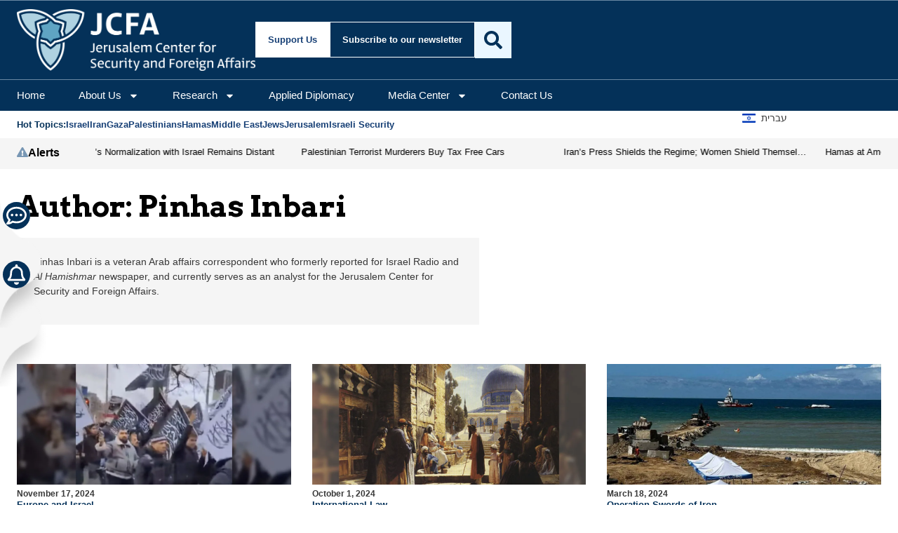

--- FILE ---
content_type: text/css; charset=UTF-8
request_url: https://jcfa.org/wp-content/uploads/elementor/css/post-103595.css?ver=1765102324
body_size: 3318
content:
.elementor-103595 .elementor-element.elementor-element-3197a9bb{--display:flex;--flex-direction:row;--container-widget-width:calc( ( 1 - var( --container-widget-flex-grow ) ) * 100% );--container-widget-height:100%;--container-widget-flex-grow:1;--container-widget-align-self:stretch;--flex-wrap-mobile:wrap;--justify-content:flex-start;--align-items:center;--gap:9px 9px;--row-gap:9px;--column-gap:9px;border-style:solid;--border-style:solid;border-width:1px 0px 1px 0px;--border-top-width:1px;--border-right-width:0px;--border-bottom-width:1px;--border-left-width:0px;border-color:#EAF6FF70;--border-color:#EAF6FF70;--padding-top:12px;--padding-bottom:12px;--padding-left:24px;--padding-right:24px;}.elementor-103595 .elementor-element.elementor-element-3197a9bb:not(.elementor-motion-effects-element-type-background), .elementor-103595 .elementor-element.elementor-element-3197a9bb > .elementor-motion-effects-container > .elementor-motion-effects-layer{background-color:var( --e-global-color-accent );}.elementor-widget-image .widget-image-caption{color:var( --e-global-color-text );font-family:var( --e-global-typography-text-font-family ), Sans-serif;font-size:var( --e-global-typography-text-font-size );font-weight:var( --e-global-typography-text-font-weight );}.elementor-103595 .elementor-element.elementor-element-2a49e9e7 img{width:340px;max-width:340px;}.elementor-widget-heading .elementor-heading-title{font-family:var( --e-global-typography-primary-font-family ), Sans-serif;font-size:var( --e-global-typography-primary-font-size );font-weight:var( --e-global-typography-primary-font-weight );color:var( --e-global-color-primary );}.elementor-103595 .elementor-element.elementor-element-41d4bca3 .elementor-heading-title{font-family:"Arvo", Sans-serif;font-size:23px;font-weight:400;color:var( --e-global-color-2e3d8c6 );}.elementor-widget-nav-menu .elementor-nav-menu .elementor-item{font-family:var( --e-global-typography-primary-font-family ), Sans-serif;font-size:var( --e-global-typography-primary-font-size );font-weight:var( --e-global-typography-primary-font-weight );}.elementor-widget-nav-menu .elementor-nav-menu--main .elementor-item{color:var( --e-global-color-text );fill:var( --e-global-color-text );}.elementor-widget-nav-menu .elementor-nav-menu--main .elementor-item:hover,
					.elementor-widget-nav-menu .elementor-nav-menu--main .elementor-item.elementor-item-active,
					.elementor-widget-nav-menu .elementor-nav-menu--main .elementor-item.highlighted,
					.elementor-widget-nav-menu .elementor-nav-menu--main .elementor-item:focus{color:var( --e-global-color-accent );fill:var( --e-global-color-accent );}.elementor-widget-nav-menu .elementor-nav-menu--main:not(.e--pointer-framed) .elementor-item:before,
					.elementor-widget-nav-menu .elementor-nav-menu--main:not(.e--pointer-framed) .elementor-item:after{background-color:var( --e-global-color-accent );}.elementor-widget-nav-menu .e--pointer-framed .elementor-item:before,
					.elementor-widget-nav-menu .e--pointer-framed .elementor-item:after{border-color:var( --e-global-color-accent );}.elementor-widget-nav-menu{--e-nav-menu-divider-color:var( --e-global-color-text );}.elementor-widget-nav-menu .elementor-nav-menu--dropdown .elementor-item, .elementor-widget-nav-menu .elementor-nav-menu--dropdown  .elementor-sub-item{font-family:var( --e-global-typography-accent-font-family ), Sans-serif;font-size:var( --e-global-typography-accent-font-size );font-weight:var( --e-global-typography-accent-font-weight );}.elementor-103595 .elementor-element.elementor-element-193b9a0e .elementor-menu-toggle{margin:0 auto;background-color:#EAF6FF2E;}.elementor-103595 .elementor-element.elementor-element-193b9a0e .elementor-nav-menu .elementor-item{font-family:"DM Sans", Sans-serif;font-size:15px;font-weight:400;}.elementor-103595 .elementor-element.elementor-element-193b9a0e .elementor-nav-menu--main .elementor-item{color:var( --e-global-color-2e3d8c6 );fill:var( --e-global-color-2e3d8c6 );padding-left:0px;padding-right:0px;padding-top:0px;padding-bottom:0px;}.elementor-103595 .elementor-element.elementor-element-193b9a0e{--e-nav-menu-horizontal-menu-item-margin:calc( 0px / 2 );}.elementor-103595 .elementor-element.elementor-element-193b9a0e .elementor-nav-menu--main:not(.elementor-nav-menu--layout-horizontal) .elementor-nav-menu > li:not(:last-child){margin-bottom:0px;}.elementor-103595 .elementor-element.elementor-element-193b9a0e .elementor-nav-menu--dropdown a:hover,
					.elementor-103595 .elementor-element.elementor-element-193b9a0e .elementor-nav-menu--dropdown a:focus,
					.elementor-103595 .elementor-element.elementor-element-193b9a0e .elementor-nav-menu--dropdown a.elementor-item-active,
					.elementor-103595 .elementor-element.elementor-element-193b9a0e .elementor-nav-menu--dropdown a.highlighted,
					.elementor-103595 .elementor-element.elementor-element-193b9a0e .elementor-menu-toggle:hover,
					.elementor-103595 .elementor-element.elementor-element-193b9a0e .elementor-menu-toggle:focus{color:var( --e-global-color-bae7b71 );}.elementor-103595 .elementor-element.elementor-element-193b9a0e .elementor-nav-menu--dropdown a:hover,
					.elementor-103595 .elementor-element.elementor-element-193b9a0e .elementor-nav-menu--dropdown a:focus,
					.elementor-103595 .elementor-element.elementor-element-193b9a0e .elementor-nav-menu--dropdown a.elementor-item-active,
					.elementor-103595 .elementor-element.elementor-element-193b9a0e .elementor-nav-menu--dropdown a.highlighted{background-color:var( --e-global-color-14d9c0d );}.elementor-103595 .elementor-element.elementor-element-193b9a0e .elementor-nav-menu--dropdown .elementor-item, .elementor-103595 .elementor-element.elementor-element-193b9a0e .elementor-nav-menu--dropdown  .elementor-sub-item{font-family:"DM Sans", Sans-serif;font-size:16px;font-weight:400;}.elementor-103595 .elementor-element.elementor-element-193b9a0e .elementor-nav-menu--dropdown{border-radius:0px 0px 0px 0px;}.elementor-103595 .elementor-element.elementor-element-193b9a0e .elementor-nav-menu--dropdown li:first-child a{border-top-left-radius:0px;border-top-right-radius:0px;}.elementor-103595 .elementor-element.elementor-element-193b9a0e .elementor-nav-menu--dropdown li:last-child a{border-bottom-right-radius:0px;border-bottom-left-radius:0px;}.elementor-103595 .elementor-element.elementor-element-193b9a0e .elementor-nav-menu--main .elementor-nav-menu--dropdown, .elementor-103595 .elementor-element.elementor-element-193b9a0e .elementor-nav-menu__container.elementor-nav-menu--dropdown{box-shadow:0px 0px 100px -48px rgba(0, 0, 0, 0.29);}.elementor-103595 .elementor-element.elementor-element-193b9a0e .elementor-nav-menu--dropdown li:not(:last-child){border-style:solid;border-color:var( --e-global-color-f34a649 );}.elementor-103595 .elementor-element.elementor-element-193b9a0e .elementor-nav-menu--main > .elementor-nav-menu > li > .elementor-nav-menu--dropdown, .elementor-103595 .elementor-element.elementor-element-193b9a0e .elementor-nav-menu__container.elementor-nav-menu--dropdown{margin-top:4px !important;}.elementor-103595 .elementor-element.elementor-element-193b9a0e div.elementor-menu-toggle{color:var( --e-global-color-2e3d8c6 );}.elementor-103595 .elementor-element.elementor-element-193b9a0e div.elementor-menu-toggle svg{fill:var( --e-global-color-2e3d8c6 );}.elementor-103595 .elementor-element.elementor-element-28883342{--display:flex;--flex-direction:row;--container-widget-width:calc( ( 1 - var( --container-widget-flex-grow ) ) * 100% );--container-widget-height:100%;--container-widget-flex-grow:1;--container-widget-align-self:stretch;--flex-wrap-mobile:wrap;--justify-content:flex-end;--align-items:center;--gap:12px 12px;--row-gap:12px;--column-gap:12px;--padding-top:0px;--padding-bottom:0px;--padding-left:0px;--padding-right:0px;}.elementor-103595 .elementor-element.elementor-element-28883342.e-con{--flex-grow:1;--flex-shrink:0;}.elementor-widget-button .elementor-button{background-color:var( --e-global-color-accent );font-family:var( --e-global-typography-accent-font-family ), Sans-serif;font-size:var( --e-global-typography-accent-font-size );font-weight:var( --e-global-typography-accent-font-weight );}.elementor-103595 .elementor-element.elementor-element-3462faa9 .elementor-button{background-color:var( --e-global-color-2e3d8c6 );font-family:var( --e-global-typography-722963a-font-family ), Sans-serif;font-size:var( --e-global-typography-722963a-font-size );font-weight:var( --e-global-typography-722963a-font-weight );line-height:var( --e-global-typography-722963a-line-height );fill:var( --e-global-color-6e83b36 );color:var( --e-global-color-6e83b36 );border-style:solid;border-width:1px 1px 1px 1px;border-color:var( --e-global-color-2e3d8c6 );border-radius:0px 0px 0px 0px;padding:17px 17px 17px 17px;}.elementor-103595 .elementor-element.elementor-element-3462faa9 .elementor-button:hover, .elementor-103595 .elementor-element.elementor-element-3462faa9 .elementor-button:focus{background-color:var( --e-global-color-14d9c0d );color:var( --e-global-color-6e83b36 );border-color:var( --e-global-color-14d9c0d );}.elementor-103595 .elementor-element.elementor-element-3462faa9 .elementor-button:hover svg, .elementor-103595 .elementor-element.elementor-element-3462faa9 .elementor-button:focus svg{fill:var( --e-global-color-6e83b36 );}.elementor-103595 .elementor-element.elementor-element-3ed0907c .elementor-button{background-color:var( --e-global-color-87da60c );font-family:var( --e-global-typography-722963a-font-family ), Sans-serif;font-size:var( --e-global-typography-722963a-font-size );font-weight:var( --e-global-typography-722963a-font-weight );line-height:var( --e-global-typography-722963a-line-height );fill:var( --e-global-color-2e3d8c6 );color:var( --e-global-color-2e3d8c6 );border-style:solid;border-width:1px 1px 1px 1px;border-color:var( --e-global-color-2e3d8c6 );border-radius:0px 0px 0px 0px;padding:17px 17px 17px 17px;}.elementor-103595 .elementor-element.elementor-element-3ed0907c .elementor-button:hover, .elementor-103595 .elementor-element.elementor-element-3ed0907c .elementor-button:focus{background-color:var( --e-global-color-accent );color:var( --e-global-color-14d9c0d );border-color:var( --e-global-color-2e3d8c6 );}.elementor-103595 .elementor-element.elementor-element-3ed0907c .elementor-button:hover svg, .elementor-103595 .elementor-element.elementor-element-3ed0907c .elementor-button:focus svg{fill:var( --e-global-color-14d9c0d );}.elementor-widget-search{--e-search-input-color:var( --e-global-color-text );}.elementor-widget-search.e-focus{--e-search-input-color:var( --e-global-color-text );}.elementor-widget-search .elementor-pagination{font-family:var( --e-global-typography-primary-font-family ), Sans-serif;font-size:var( --e-global-typography-primary-font-size );font-weight:var( --e-global-typography-primary-font-weight );}.elementor-103595 .elementor-element.elementor-element-7cc60f0a .e-search-submit{background-color:var( --e-global-color-87da60c );border-style:solid;border-width:1px 1px 1px 1px;border-color:var( --e-global-color-2e3d8c6 );}.elementor-103595 .elementor-element.elementor-element-7cc60f0a .e-search-submit:hover{background-color:var( --e-global-color-14d9c0d );--e-search-submit-color:var( --e-global-color-primary );}.elementor-103595 .elementor-element.elementor-element-7cc60f0a{width:var( --container-widget-width, 248px );max-width:248px;--container-widget-width:248px;--container-widget-flex-grow:0;--e-search-placeholder-color:#838383;--e-search-icon-label-color:#04315900;--e-search-submit-color:var( --e-global-color-2e3d8c6 );--e-search-submit-padding:0px 24px 0px 24px;}.elementor-103595 .elementor-element.elementor-element-7cc60f0a .e-search-input{font-family:"DM Sans", Sans-serif;font-size:13px;font-weight:400;line-height:1.2em;}.elementor-widget-icon.elementor-view-stacked .elementor-icon{background-color:var( --e-global-color-primary );}.elementor-widget-icon.elementor-view-framed .elementor-icon, .elementor-widget-icon.elementor-view-default .elementor-icon{color:var( --e-global-color-primary );border-color:var( --e-global-color-primary );}.elementor-widget-icon.elementor-view-framed .elementor-icon, .elementor-widget-icon.elementor-view-default .elementor-icon svg{fill:var( --e-global-color-primary );}.elementor-103595 .elementor-element.elementor-element-3d86f0dc .elementor-icon-wrapper{text-align:center;}.elementor-103595 .elementor-element.elementor-element-3d86f0dc.elementor-view-stacked .elementor-icon{background-color:var( --e-global-color-14d9c0d );color:var( --e-global-color-accent );}.elementor-103595 .elementor-element.elementor-element-3d86f0dc.elementor-view-framed .elementor-icon, .elementor-103595 .elementor-element.elementor-element-3d86f0dc.elementor-view-default .elementor-icon{color:var( --e-global-color-14d9c0d );border-color:var( --e-global-color-14d9c0d );}.elementor-103595 .elementor-element.elementor-element-3d86f0dc.elementor-view-framed .elementor-icon, .elementor-103595 .elementor-element.elementor-element-3d86f0dc.elementor-view-default .elementor-icon svg{fill:var( --e-global-color-14d9c0d );}.elementor-103595 .elementor-element.elementor-element-3d86f0dc.elementor-view-framed .elementor-icon{background-color:var( --e-global-color-accent );}.elementor-103595 .elementor-element.elementor-element-3d86f0dc.elementor-view-stacked .elementor-icon svg{fill:var( --e-global-color-accent );}.elementor-103595 .elementor-element.elementor-element-3d86f0dc .elementor-icon{font-size:26px;border-radius:0px 0px 0px 0px;}.elementor-103595 .elementor-element.elementor-element-3d86f0dc .elementor-icon svg{height:26px;}body:not(.rtl) .elementor-103595 .elementor-element.elementor-element-4e5910c7{left:0px;}body.rtl .elementor-103595 .elementor-element.elementor-element-4e5910c7{right:0px;}.elementor-103595 .elementor-element.elementor-element-4e5910c7{top:0px;}.elementor-103595 .elementor-element.elementor-element-4e5910c7 .elementor-icon-wrapper{text-align:center;}.elementor-103595 .elementor-element.elementor-element-4e5910c7.elementor-view-stacked .elementor-icon{background-color:var( --e-global-color-87da60c );}.elementor-103595 .elementor-element.elementor-element-4e5910c7.elementor-view-framed .elementor-icon, .elementor-103595 .elementor-element.elementor-element-4e5910c7.elementor-view-default .elementor-icon{color:var( --e-global-color-87da60c );border-color:var( --e-global-color-87da60c );}.elementor-103595 .elementor-element.elementor-element-4e5910c7.elementor-view-framed .elementor-icon, .elementor-103595 .elementor-element.elementor-element-4e5910c7.elementor-view-default .elementor-icon svg{fill:var( --e-global-color-87da60c );}.elementor-103595 .elementor-element.elementor-element-180b0d13{--display:flex;--padding-top:12px;--padding-bottom:12px;--padding-left:24px;--padding-right:24px;}.elementor-103595 .elementor-element.elementor-element-180b0d13:not(.elementor-motion-effects-element-type-background), .elementor-103595 .elementor-element.elementor-element-180b0d13 > .elementor-motion-effects-container > .elementor-motion-effects-layer{background-color:var( --e-global-color-accent );}.elementor-103595 .elementor-element.elementor-element-2b196916 > .elementor-widget-container{padding:0rem 0rem 0rem 0rem;}.elementor-103595 .elementor-element.elementor-element-2b196916 .elementor-menu-toggle{margin:0 auto;}.elementor-103595 .elementor-element.elementor-element-2b196916 .elementor-nav-menu .elementor-item{font-family:"DM Sans", Sans-serif;font-size:15px;font-weight:400;}.elementor-103595 .elementor-element.elementor-element-2b196916 .elementor-nav-menu--main .elementor-item{color:var( --e-global-color-2e3d8c6 );fill:var( --e-global-color-2e3d8c6 );padding-left:0rem;padding-right:0rem;padding-top:0px;padding-bottom:0px;}.elementor-103595 .elementor-element.elementor-element-2b196916 .elementor-nav-menu--main .elementor-item:hover,
					.elementor-103595 .elementor-element.elementor-element-2b196916 .elementor-nav-menu--main .elementor-item.elementor-item-active,
					.elementor-103595 .elementor-element.elementor-element-2b196916 .elementor-nav-menu--main .elementor-item.highlighted,
					.elementor-103595 .elementor-element.elementor-element-2b196916 .elementor-nav-menu--main .elementor-item:focus{color:var( --e-global-color-14d9c0d );fill:var( --e-global-color-14d9c0d );}.elementor-103595 .elementor-element.elementor-element-2b196916 .elementor-nav-menu--main .elementor-item.elementor-item-active{color:var( --e-global-color-14d9c0d );}.elementor-103595 .elementor-element.elementor-element-2b196916{--e-nav-menu-horizontal-menu-item-margin:calc( 3rem / 2 );}.elementor-103595 .elementor-element.elementor-element-2b196916 .elementor-nav-menu--main:not(.elementor-nav-menu--layout-horizontal) .elementor-nav-menu > li:not(:last-child){margin-bottom:3rem;}.elementor-103595 .elementor-element.elementor-element-2b196916 .elementor-nav-menu--dropdown a:hover,
					.elementor-103595 .elementor-element.elementor-element-2b196916 .elementor-nav-menu--dropdown a:focus,
					.elementor-103595 .elementor-element.elementor-element-2b196916 .elementor-nav-menu--dropdown a.elementor-item-active,
					.elementor-103595 .elementor-element.elementor-element-2b196916 .elementor-nav-menu--dropdown a.highlighted,
					.elementor-103595 .elementor-element.elementor-element-2b196916 .elementor-menu-toggle:hover,
					.elementor-103595 .elementor-element.elementor-element-2b196916 .elementor-menu-toggle:focus{color:var( --e-global-color-bae7b71 );}.elementor-103595 .elementor-element.elementor-element-2b196916 .elementor-nav-menu--dropdown a:hover,
					.elementor-103595 .elementor-element.elementor-element-2b196916 .elementor-nav-menu--dropdown a:focus,
					.elementor-103595 .elementor-element.elementor-element-2b196916 .elementor-nav-menu--dropdown a.elementor-item-active,
					.elementor-103595 .elementor-element.elementor-element-2b196916 .elementor-nav-menu--dropdown a.highlighted{background-color:var( --e-global-color-14d9c0d );}.elementor-103595 .elementor-element.elementor-element-2b196916 .elementor-nav-menu--dropdown .elementor-item, .elementor-103595 .elementor-element.elementor-element-2b196916 .elementor-nav-menu--dropdown  .elementor-sub-item{font-family:"DM Sans", Sans-serif;font-size:16px;font-weight:400;}.elementor-103595 .elementor-element.elementor-element-2b196916 .elementor-nav-menu--dropdown{border-radius:0px 0px 0px 0px;}.elementor-103595 .elementor-element.elementor-element-2b196916 .elementor-nav-menu--dropdown li:first-child a{border-top-left-radius:0px;border-top-right-radius:0px;}.elementor-103595 .elementor-element.elementor-element-2b196916 .elementor-nav-menu--dropdown li:last-child a{border-bottom-right-radius:0px;border-bottom-left-radius:0px;}.elementor-103595 .elementor-element.elementor-element-2b196916 .elementor-nav-menu--main .elementor-nav-menu--dropdown, .elementor-103595 .elementor-element.elementor-element-2b196916 .elementor-nav-menu__container.elementor-nav-menu--dropdown{box-shadow:0px 0px 100px -48px rgba(0, 0, 0, 0.29);}.elementor-103595 .elementor-element.elementor-element-2b196916 .elementor-nav-menu--dropdown li:not(:last-child){border-style:solid;border-color:var( --e-global-color-f34a649 );}.elementor-103595 .elementor-element.elementor-element-2b196916 .elementor-nav-menu--main > .elementor-nav-menu > li > .elementor-nav-menu--dropdown, .elementor-103595 .elementor-element.elementor-element-2b196916 .elementor-nav-menu__container.elementor-nav-menu--dropdown{margin-top:4px !important;}.elementor-103595 .elementor-element.elementor-element-2b196916 div.elementor-menu-toggle{color:var( --e-global-color-2e3d8c6 );}.elementor-103595 .elementor-element.elementor-element-2b196916 div.elementor-menu-toggle svg{fill:var( --e-global-color-2e3d8c6 );}.elementor-103595 .elementor-element.elementor-element-6c4e4f6{--display:flex;--flex-direction:row;--container-widget-width:initial;--container-widget-height:100%;--container-widget-flex-grow:1;--container-widget-align-self:stretch;--flex-wrap-mobile:wrap;--justify-content:space-between;--flex-wrap:wrap;--overflow:hidden;}.elementor-103595 .elementor-element.elementor-element-52eaf1b1{--display:flex;--flex-direction:row;--container-widget-width:calc( ( 1 - var( --container-widget-flex-grow ) ) * 100% );--container-widget-height:100%;--container-widget-flex-grow:1;--container-widget-align-self:stretch;--flex-wrap-mobile:wrap;--justify-content:flex-start;--align-items:center;--gap:12px 12px;--row-gap:12px;--column-gap:12px;--padding-top:12px;--padding-bottom:12px;--padding-left:0px;--padding-right:0px;}.elementor-103595 .elementor-element.elementor-element-2e21ecf5.elementor-element{--align-self:flex-start;}.elementor-103595 .elementor-element.elementor-element-2e21ecf5 .elementor-heading-title{font-family:var( --e-global-typography-722963a-font-family ), Sans-serif;font-size:var( --e-global-typography-722963a-font-size );font-weight:var( --e-global-typography-722963a-font-weight );line-height:var( --e-global-typography-722963a-line-height );color:var( --e-global-color-accent );}.elementor-widget-icon-list .elementor-icon-list-item:not(:last-child):after{border-color:var( --e-global-color-text );}.elementor-widget-icon-list .elementor-icon-list-icon i{color:var( --e-global-color-primary );}.elementor-widget-icon-list .elementor-icon-list-icon svg{fill:var( --e-global-color-primary );}.elementor-widget-icon-list .elementor-icon-list-item > .elementor-icon-list-text, .elementor-widget-icon-list .elementor-icon-list-item > a{font-family:var( --e-global-typography-text-font-family ), Sans-serif;font-size:var( --e-global-typography-text-font-size );font-weight:var( --e-global-typography-text-font-weight );}.elementor-widget-icon-list .elementor-icon-list-text{color:var( --e-global-color-secondary );}.elementor-103595 .elementor-element.elementor-element-53b9227b .elementor-icon-list-items:not(.elementor-inline-items) .elementor-icon-list-item:not(:last-child){padding-block-end:calc(24px/2);}.elementor-103595 .elementor-element.elementor-element-53b9227b .elementor-icon-list-items:not(.elementor-inline-items) .elementor-icon-list-item:not(:first-child){margin-block-start:calc(24px/2);}.elementor-103595 .elementor-element.elementor-element-53b9227b .elementor-icon-list-items.elementor-inline-items .elementor-icon-list-item{margin-inline:calc(24px/2);}.elementor-103595 .elementor-element.elementor-element-53b9227b .elementor-icon-list-items.elementor-inline-items{margin-inline:calc(-24px/2);}.elementor-103595 .elementor-element.elementor-element-53b9227b .elementor-icon-list-items.elementor-inline-items .elementor-icon-list-item:after{inset-inline-end:calc(-24px/2);}.elementor-103595 .elementor-element.elementor-element-53b9227b .elementor-icon-list-icon i{color:var( --e-global-color-2e3d8c6 );transition:color 0.3s;}.elementor-103595 .elementor-element.elementor-element-53b9227b .elementor-icon-list-icon svg{fill:var( --e-global-color-2e3d8c6 );transition:fill 0.3s;}.elementor-103595 .elementor-element.elementor-element-53b9227b{--e-icon-list-icon-size:14px;--icon-vertical-offset:0px;}.elementor-103595 .elementor-element.elementor-element-53b9227b .elementor-icon-list-item > .elementor-icon-list-text, .elementor-103595 .elementor-element.elementor-element-53b9227b .elementor-icon-list-item > a{font-family:"DM Sans", Sans-serif;font-size:13px;font-weight:600;line-height:1.2em;}.elementor-103595 .elementor-element.elementor-element-53b9227b .elementor-icon-list-text{color:var( --e-global-color-6e83b36 );transition:color 0.3s;}.elementor-103595 .elementor-element.elementor-element-2bebaa9f{--display:flex;--padding-top:0px;--padding-bottom:0px;--padding-left:0px;--padding-right:0px;}.elementor-103595 .elementor-element.elementor-element-17a13fd2{--display:flex;--flex-direction:row;--container-widget-width:calc( ( 1 - var( --container-widget-flex-grow ) ) * 100% );--container-widget-height:100%;--container-widget-flex-grow:1;--container-widget-align-self:stretch;--flex-wrap-mobile:wrap;--justify-content:flex-end;--align-items:center;--gap:12px 12px;--row-gap:12px;--column-gap:12px;--padding-top:0px;--padding-bottom:0px;--padding-left:0px;--padding-right:0px;}.elementor-103595 .elementor-element.elementor-element-17a13fd2.e-con{--align-self:flex-start;--flex-grow:1;--flex-shrink:0;}.elementor-103595 .elementor-element.elementor-element-23a1c18 .elementor-icon-list-icon i{transition:color 0.3s;}.elementor-103595 .elementor-element.elementor-element-23a1c18 .elementor-icon-list-icon svg{transition:fill 0.3s;}.elementor-103595 .elementor-element.elementor-element-23a1c18{--e-icon-list-icon-size:19px;--e-icon-list-icon-align:center;--e-icon-list-icon-margin:0 calc(var(--e-icon-list-icon-size, 1em) * 0.125);--icon-vertical-align:center;--icon-vertical-offset:0px;}.elementor-103595 .elementor-element.elementor-element-23a1c18 .elementor-icon-list-icon{padding-inline-end:0px;}.elementor-103595 .elementor-element.elementor-element-23a1c18 .elementor-icon-list-item > .elementor-icon-list-text, .elementor-103595 .elementor-element.elementor-element-23a1c18 .elementor-icon-list-item > a{font-family:"DM Sans", Sans-serif;font-size:14px;font-weight:400;}.elementor-103595 .elementor-element.elementor-element-23a1c18 .elementor-icon-list-text{transition:color 0.3s;}.elementor-103595 .elementor-element.elementor-element-5cd950b8{--display:flex;--flex-direction:column;--container-widget-width:100%;--container-widget-height:initial;--container-widget-flex-grow:0;--container-widget-align-self:initial;--flex-wrap-mobile:wrap;}.elementor-103595 .elementor-element.elementor-element-5cd950b8:not(.elementor-motion-effects-element-type-background), .elementor-103595 .elementor-element.elementor-element-5cd950b8 > .elementor-motion-effects-container > .elementor-motion-effects-layer{background-color:var( --e-global-color-f34a649 );}.elementor-103595 .elementor-element.elementor-element-31629de2{--display:flex;--flex-direction:row;--container-widget-width:calc( ( 1 - var( --container-widget-flex-grow ) ) * 100% );--container-widget-height:100%;--container-widget-flex-grow:1;--container-widget-align-self:stretch;--flex-wrap-mobile:wrap;--justify-content:flex-start;--align-items:center;--gap:12px 12px;--row-gap:12px;--column-gap:12px;--flex-wrap:nowrap;--padding-top:12px;--padding-bottom:12px;--padding-left:0px;--padding-right:0px;}.elementor-widget-icon-box.elementor-view-stacked .elementor-icon{background-color:var( --e-global-color-primary );}.elementor-widget-icon-box.elementor-view-framed .elementor-icon, .elementor-widget-icon-box.elementor-view-default .elementor-icon{fill:var( --e-global-color-primary );color:var( --e-global-color-primary );border-color:var( --e-global-color-primary );}.elementor-widget-icon-box .elementor-icon-box-title, .elementor-widget-icon-box .elementor-icon-box-title a{font-family:var( --e-global-typography-primary-font-family ), Sans-serif;font-size:var( --e-global-typography-primary-font-size );font-weight:var( --e-global-typography-primary-font-weight );}.elementor-widget-icon-box .elementor-icon-box-title{color:var( --e-global-color-primary );}.elementor-widget-icon-box:has(:hover) .elementor-icon-box-title,
					 .elementor-widget-icon-box:has(:focus) .elementor-icon-box-title{color:var( --e-global-color-primary );}.elementor-widget-icon-box .elementor-icon-box-description{font-family:var( --e-global-typography-text-font-family ), Sans-serif;font-size:var( --e-global-typography-text-font-size );font-weight:var( --e-global-typography-text-font-weight );color:var( --e-global-color-text );}.elementor-103595 .elementor-element.elementor-element-50501084{width:var( --container-widget-width, 10% );max-width:10%;--container-widget-width:10%;--container-widget-flex-grow:0;--icon-box-icon-margin:6px;}.elementor-103595 .elementor-element.elementor-element-50501084 > .elementor-widget-container{margin:0px 0px -7px 0px;padding:0px 0px 0px 0px;}.elementor-103595 .elementor-element.elementor-element-50501084 .elementor-icon-box-wrapper{align-items:start;text-align:left;}.elementor-103595 .elementor-element.elementor-element-50501084.elementor-view-stacked .elementor-icon{background-color:#7897B4;}.elementor-103595 .elementor-element.elementor-element-50501084.elementor-view-framed .elementor-icon, .elementor-103595 .elementor-element.elementor-element-50501084.elementor-view-default .elementor-icon{fill:#7897B4;color:#7897B4;border-color:#7897B4;}.elementor-103595 .elementor-element.elementor-element-50501084 .elementor-icon{font-size:16px;}.elementor-103595 .elementor-element.elementor-element-50501084 .elementor-icon-box-title, .elementor-103595 .elementor-element.elementor-element-50501084 .elementor-icon-box-title a{font-family:"DM Sans", Sans-serif;font-size:16px;font-weight:600;line-height:1px;}.elementor-103595 .elementor-element.elementor-element-177884ba{--display:flex;--min-height:20px;--justify-content:center;--padding-top:0px;--padding-bottom:0px;--padding-left:0px;--padding-right:0px;}.elementor-103595 .elementor-element.elementor-element-681cc953{--swiper-slides-to-display:3;--swiper-slides-gap:0px;}.elementor-103595 .elementor-element.elementor-element-681cc953 .swiper-slide > .elementor-element{height:100%;}.elementor-theme-builder-content-area{height:400px;}.elementor-location-header:before, .elementor-location-footer:before{content:"";display:table;clear:both;}@media(min-width:768px){.elementor-103595 .elementor-element.elementor-element-28883342{--width:fit-content;}.elementor-103595 .elementor-element.elementor-element-52eaf1b1{--width:fit-content;}.elementor-103595 .elementor-element.elementor-element-2bebaa9f{--width:fit-content;}.elementor-103595 .elementor-element.elementor-element-17a13fd2{--width:200px;}}@media(max-width:1024px){.elementor-103595 .elementor-element.elementor-element-3197a9bb{--flex-direction:row;--container-widget-width:initial;--container-widget-height:100%;--container-widget-flex-grow:1;--container-widget-align-self:stretch;--flex-wrap-mobile:wrap;}.elementor-widget-image .widget-image-caption{font-size:var( --e-global-typography-text-font-size );}.elementor-widget-heading .elementor-heading-title{font-size:var( --e-global-typography-primary-font-size );}.elementor-103595 .elementor-element.elementor-element-41d4bca3 .elementor-heading-title{font-size:17px;}.elementor-widget-nav-menu .elementor-nav-menu .elementor-item{font-size:var( --e-global-typography-primary-font-size );}.elementor-widget-nav-menu .elementor-nav-menu--dropdown .elementor-item, .elementor-widget-nav-menu .elementor-nav-menu--dropdown  .elementor-sub-item{font-size:var( --e-global-typography-accent-font-size );}.elementor-widget-button .elementor-button{font-size:var( --e-global-typography-accent-font-size );}.elementor-103595 .elementor-element.elementor-element-3462faa9 .elementor-button{font-size:var( --e-global-typography-722963a-font-size );line-height:var( --e-global-typography-722963a-line-height );}.elementor-103595 .elementor-element.elementor-element-3ed0907c .elementor-button{font-size:var( --e-global-typography-722963a-font-size );line-height:var( --e-global-typography-722963a-line-height );}.elementor-widget-search .elementor-pagination{font-size:var( --e-global-typography-primary-font-size );}.elementor-103595 .elementor-element.elementor-element-3d86f0dc .elementor-icon{font-size:20px;}.elementor-103595 .elementor-element.elementor-element-3d86f0dc .elementor-icon svg{height:20px;}.elementor-103595 .elementor-element.elementor-element-2b196916{--nav-menu-icon-size:25px;}.elementor-103595 .elementor-element.elementor-element-2e21ecf5.elementor-element{--flex-grow:1;--flex-shrink:0;}.elementor-103595 .elementor-element.elementor-element-2e21ecf5 .elementor-heading-title{font-size:var( --e-global-typography-722963a-font-size );line-height:var( --e-global-typography-722963a-line-height );}.elementor-widget-icon-list .elementor-icon-list-item > .elementor-icon-list-text, .elementor-widget-icon-list .elementor-icon-list-item > a{font-size:var( --e-global-typography-text-font-size );}.elementor-widget-icon-box .elementor-icon-box-title, .elementor-widget-icon-box .elementor-icon-box-title a{font-size:var( --e-global-typography-primary-font-size );}.elementor-widget-icon-box .elementor-icon-box-description{font-size:var( --e-global-typography-text-font-size );}.elementor-103595 .elementor-element.elementor-element-50501084{--container-widget-width:139px;--container-widget-flex-grow:0;width:var( --container-widget-width, 139px );max-width:139px;--icon-box-icon-margin:11px;}.elementor-103595 .elementor-element.elementor-element-681cc953{--swiper-slides-to-display:2;}}@media(max-width:767px){.elementor-103595 .elementor-element.elementor-element-3197a9bb{--flex-direction:row;--container-widget-width:calc( ( 1 - var( --container-widget-flex-grow ) ) * 100% );--container-widget-height:100%;--container-widget-flex-grow:1;--container-widget-align-self:stretch;--flex-wrap-mobile:wrap;--justify-content:flex-start;--align-items:center;--gap:6px 6px;--row-gap:6px;--column-gap:6px;--padding-top:12px;--padding-bottom:12px;--padding-left:16px;--padding-right:16px;}.elementor-widget-image .widget-image-caption{font-size:var( --e-global-typography-text-font-size );}.elementor-103595 .elementor-element.elementor-element-2a49e9e7 img{width:32px;}.elementor-103595 .elementor-element.elementor-element-722151e > .elementor-widget-container{margin:0px 7px 0px 0px;}.elementor-103595 .elementor-element.elementor-element-722151e img{width:45px;max-width:45px;}.elementor-widget-heading .elementor-heading-title{font-size:var( --e-global-typography-primary-font-size );}.elementor-widget-nav-menu .elementor-nav-menu .elementor-item{font-size:var( --e-global-typography-primary-font-size );}.elementor-widget-nav-menu .elementor-nav-menu--dropdown .elementor-item, .elementor-widget-nav-menu .elementor-nav-menu--dropdown  .elementor-sub-item{font-size:var( --e-global-typography-accent-font-size );}.elementor-103595 .elementor-element.elementor-element-193b9a0e .elementor-nav-menu--main .elementor-item{padding-left:0px;padding-right:0px;padding-top:0px;padding-bottom:0px;}.elementor-103595 .elementor-element.elementor-element-193b9a0e{--e-nav-menu-horizontal-menu-item-margin:calc( 0px / 2 );--nav-menu-icon-size:23px;}.elementor-103595 .elementor-element.elementor-element-193b9a0e .elementor-nav-menu--main:not(.elementor-nav-menu--layout-horizontal) .elementor-nav-menu > li:not(:last-child){margin-bottom:0px;}.elementor-103595 .elementor-element.elementor-element-193b9a0e .elementor-nav-menu--dropdown a{padding-left:0px;padding-right:0px;padding-top:18px;padding-bottom:18px;}.elementor-103595 .elementor-element.elementor-element-193b9a0e .elementor-nav-menu--main > .elementor-nav-menu > li > .elementor-nav-menu--dropdown, .elementor-103595 .elementor-element.elementor-element-193b9a0e .elementor-nav-menu__container.elementor-nav-menu--dropdown{margin-top:1px !important;}.elementor-103595 .elementor-element.elementor-element-193b9a0e .elementor-menu-toggle{border-radius:0px;}.elementor-103595 .elementor-element.elementor-element-28883342{--width:fit-content;--gap:8px 8px;--row-gap:8px;--column-gap:8px;}.elementor-103595 .elementor-element.elementor-element-28883342.e-con{--flex-grow:1;--flex-shrink:0;}.elementor-widget-button .elementor-button{font-size:var( --e-global-typography-accent-font-size );}.elementor-103595 .elementor-element.elementor-element-3462faa9 .elementor-button{font-size:var( --e-global-typography-722963a-font-size );line-height:var( --e-global-typography-722963a-line-height );padding:8px 6px 8px 6px;}.elementor-103595 .elementor-element.elementor-element-3ed0907c .elementor-button{font-size:var( --e-global-typography-722963a-font-size );line-height:var( --e-global-typography-722963a-line-height );padding:8px 6px 8px 6px;}.elementor-widget-search .elementor-pagination{font-size:var( --e-global-typography-primary-font-size );}.elementor-103595 .elementor-element.elementor-element-7cc60f0a{width:100%;max-width:100%;}.elementor-103595 .elementor-element.elementor-element-3d86f0dc .elementor-icon{font-size:17px;border-radius:0px 0px 0px 0px;}.elementor-103595 .elementor-element.elementor-element-3d86f0dc .elementor-icon svg{height:17px;}body:not(.rtl) .elementor-103595 .elementor-element.elementor-element-4e5910c7{left:16px;}body.rtl .elementor-103595 .elementor-element.elementor-element-4e5910c7{right:16px;}.elementor-103595 .elementor-element.elementor-element-4e5910c7{top:16px;z-index:99999;}.elementor-103595 .elementor-element.elementor-element-4e5910c7 .elementor-icon{font-size:35px;}.elementor-103595 .elementor-element.elementor-element-4e5910c7 .elementor-icon svg{height:35px;}.elementor-103595 .elementor-element.elementor-element-6c4e4f6{--gap:8px 8px;--row-gap:8px;--column-gap:8px;}.elementor-103595 .elementor-element.elementor-element-52eaf1b1{--width:50%;--align-items:flex-start;--container-widget-width:calc( ( 1 - var( --container-widget-flex-grow ) ) * 100% );--flex-wrap:nowrap;}.elementor-103595 .elementor-element.elementor-element-52eaf1b1.e-con{--flex-grow:1;--flex-shrink:0;}.elementor-103595 .elementor-element.elementor-element-2e21ecf5.elementor-element{--flex-grow:1;--flex-shrink:0;}.elementor-103595 .elementor-element.elementor-element-2e21ecf5 .elementor-heading-title{font-size:var( --e-global-typography-722963a-font-size );line-height:var( --e-global-typography-722963a-line-height );}.elementor-widget-icon-list .elementor-icon-list-item > .elementor-icon-list-text, .elementor-widget-icon-list .elementor-icon-list-item > a{font-size:var( --e-global-typography-text-font-size );}.elementor-103595 .elementor-element.elementor-element-2bebaa9f{--width:fit-content;}.elementor-103595 .elementor-element.elementor-element-17a13fd2{--width:fit-content;--padding-top:0px;--padding-bottom:0px;--padding-left:0px;--padding-right:0px;}.elementor-103595 .elementor-element.elementor-element-23a1c18 .elementor-icon-list-items:not(.elementor-inline-items) .elementor-icon-list-item:not(:last-child){padding-block-end:calc(5px/2);}.elementor-103595 .elementor-element.elementor-element-23a1c18 .elementor-icon-list-items:not(.elementor-inline-items) .elementor-icon-list-item:not(:first-child){margin-block-start:calc(5px/2);}.elementor-103595 .elementor-element.elementor-element-23a1c18 .elementor-icon-list-items.elementor-inline-items .elementor-icon-list-item{margin-inline:calc(5px/2);}.elementor-103595 .elementor-element.elementor-element-23a1c18 .elementor-icon-list-items.elementor-inline-items{margin-inline:calc(-5px/2);}.elementor-103595 .elementor-element.elementor-element-23a1c18 .elementor-icon-list-items.elementor-inline-items .elementor-icon-list-item:after{inset-inline-end:calc(-5px/2);}.elementor-103595 .elementor-element.elementor-element-23a1c18{--e-icon-list-icon-size:19px;}.elementor-103595 .elementor-element.elementor-element-23a1c18 .elementor-icon-list-item > .elementor-icon-list-text, .elementor-103595 .elementor-element.elementor-element-23a1c18 .elementor-icon-list-item > a{font-size:12px;}.elementor-103595 .elementor-element.elementor-element-5cd950b8{--justify-content:center;--padding-top:0px;--padding-bottom:0px;--padding-left:0px;--padding-right:0px;}.elementor-103595 .elementor-element.elementor-element-31629de2{--flex-direction:row;--container-widget-width:calc( ( 1 - var( --container-widget-flex-grow ) ) * 100% );--container-widget-height:100%;--container-widget-flex-grow:1;--container-widget-align-self:stretch;--flex-wrap-mobile:wrap;--justify-content:flex-start;--align-items:center;--gap:06px 06px;--row-gap:06px;--column-gap:06px;--flex-wrap:nowrap;--padding-top:12px;--padding-bottom:12px;--padding-left:16px;--padding-right:0px;}.elementor-widget-icon-box .elementor-icon-box-title, .elementor-widget-icon-box .elementor-icon-box-title a{font-size:var( --e-global-typography-primary-font-size );}.elementor-widget-icon-box .elementor-icon-box-description{font-size:var( --e-global-typography-text-font-size );}.elementor-103595 .elementor-element.elementor-element-50501084{--container-widget-width:96px;--container-widget-flex-grow:0;width:var( --container-widget-width, 96px );max-width:96px;--icon-box-icon-margin:3px;}.elementor-103595 .elementor-element.elementor-element-50501084 .elementor-icon{font-size:16px;}.elementor-103595 .elementor-element.elementor-element-50501084 .elementor-icon-box-title, .elementor-103595 .elementor-element.elementor-element-50501084 .elementor-icon-box-title a{font-size:14px;line-height:0.2em;}.elementor-103595 .elementor-element.elementor-element-177884ba{--width:50%;}.elementor-103595 .elementor-element.elementor-element-177884ba.e-con{--flex-grow:1;--flex-shrink:0;}.elementor-103595 .elementor-element.elementor-element-681cc953{--swiper-slides-to-display:1;--swiper-slides-gap:12px;}}/* Start custom CSS for button, class: .elementor-element-3462faa9 */@media (max-width: 767px) {
.elementor-103595 .elementor-element.elementor-element-3462faa9 .hidden {
    display: none;
}
}/* End custom CSS */
/* Start custom CSS for button, class: .elementor-element-3ed0907c */@media (max-width: 767px) {
.elementor-103595 .elementor-element.elementor-element-3ed0907c .hidden {
    display: none;
}
}/* End custom CSS */
/* Start custom CSS for search, class: .elementor-element-7cc60f0a */@media (max-width: 767px) {
.big-search {
    position: fixed;
    height: 100vh;
    top: 0;
    left: 0;
    right: 0;
    background-color: #043159eb;
    display: flex;
    align-content: center;
    justify-content: center;
    align-items: center;
    z-index: -1;
    opacity: 0;
}

.big-search .elementor-widget-container {
    align-self: center !important;
    display: flex!important;
    height: auto!important;
}

.active .big-search {
    z-index: 999;
    opacity: 1;
}

}

.search-close {
    display: none;
}
.active .search-close {
    display: flex;
}/* End custom CSS */
/* Start custom CSS for icon, class: .elementor-element-3d86f0dc */.elementor-103595 .elementor-element.elementor-element-3d86f0dc .elementor-icon {
    display: flex;
}/* End custom CSS */
/* Start custom CSS for icon, class: .elementor-element-4e5910c7 */.elementor-103595 .elementor-element.elementor-element-4e5910c7 .elementor-icon {
    display: flex;
}/* End custom CSS */
/* Start custom CSS for icon-list, class: .elementor-element-53b9227b */.elementor-103595 .elementor-element.elementor-element-53b9227b {
    min-width: 862px;
}/* End custom CSS */
/* Start custom CSS for container, class: .elementor-element-52eaf1b1 */@media (max-width: 767px) {
.elementor-103595 .elementor-element.elementor-element-52eaf1b1 {
    overflow-x: auto;
    padding-bottom: 4px;
}

.elementor-103595 .elementor-element.elementor-element-52eaf1b1 .elementor-nav-menu {
    min-width: 734px !important;
}

/* width */
.elementor-103595 .elementor-element.elementor-element-52eaf1b1::-webkit-scrollbar {
  height: 4px;
}

/* Track */
.elementor-103595 .elementor-element.elementor-element-52eaf1b1::-webkit-scrollbar-track {
  background: #f1f1f1; 
}
 
/* Handle */
.elementor-103595 .elementor-element.elementor-element-52eaf1b1::-webkit-scrollbar-thumb {
  background: #888; 
}

/* Handle on hover */
.elementor-103595 .elementor-element.elementor-element-52eaf1b1::-webkit-scrollbar-thumb:hover {
  background: #555; 
}
}/* End custom CSS */
/* Start custom CSS for icon-box, class: .elementor-element-50501084 */.elementor-103595 .elementor-element.elementor-element-50501084 {
    display: flex;
}/* End custom CSS */
/* Start custom CSS for loop-carousel, class: .elementor-element-681cc953 */.elementor-103595 .elementor-element.elementor-element-681cc953 .swiper-wrapper{
  -webkit-transition-timing-function: linear !important;
  transition-timing-function: linear !important; 
}/* End custom CSS */

--- FILE ---
content_type: text/css; charset=UTF-8
request_url: https://jcfa.org/wp-content/uploads/elementor/css/post-103546.css?ver=1765102332
body_size: 332
content:
.elementor-103546 .elementor-element.elementor-element-4487de5b{--display:flex;--flex-direction:column;--container-widget-width:100%;--container-widget-height:initial;--container-widget-flex-grow:0;--container-widget-align-self:initial;--flex-wrap-mobile:wrap;--padding-top:32px;--padding-bottom:32px;--padding-left:24px;--padding-right:24px;}.elementor-widget-heading .elementor-heading-title{font-family:var( --e-global-typography-primary-font-family ), Sans-serif;font-size:var( --e-global-typography-primary-font-size );font-weight:var( --e-global-typography-primary-font-weight );color:var( --e-global-color-primary );}.elementor-103546 .elementor-element.elementor-element-1da32f73{--display:flex;--padding-top:24px;--padding-bottom:24px;--padding-left:0px;--padding-right:0px;}.elementor-103546 .elementor-element.elementor-element-1fe47107{--display:flex;--padding-top:24px;--padding-bottom:24px;--padding-left:24px;--padding-right:24px;}.elementor-103546 .elementor-element.elementor-element-1fe47107:not(.elementor-motion-effects-element-type-background), .elementor-103546 .elementor-element.elementor-element-1fe47107 > .elementor-motion-effects-container > .elementor-motion-effects-layer{background-color:var( --e-global-color-f34a649 );}.elementor-widget-author-box .elementor-author-box__name{color:var( --e-global-color-secondary );font-family:var( --e-global-typography-primary-font-family ), Sans-serif;font-size:var( --e-global-typography-primary-font-size );font-weight:var( --e-global-typography-primary-font-weight );}.elementor-widget-author-box .elementor-author-box__bio{color:var( --e-global-color-text );font-family:var( --e-global-typography-text-font-family ), Sans-serif;font-size:var( --e-global-typography-text-font-size );font-weight:var( --e-global-typography-text-font-weight );}.elementor-widget-author-box .elementor-author-box__button{color:var( --e-global-color-secondary );border-color:var( --e-global-color-secondary );font-family:var( --e-global-typography-accent-font-family ), Sans-serif;font-size:var( --e-global-typography-accent-font-size );font-weight:var( --e-global-typography-accent-font-weight );}.elementor-widget-author-box .elementor-author-box__button:hover{border-color:var( --e-global-color-secondary );color:var( --e-global-color-secondary );}.elementor-103546 .elementor-element.elementor-element-66ebff52 .elementor-author-box__name{color:var( --e-global-color-accent );font-size:20px;font-weight:700;line-height:0.7em;margin-bottom:12px;}.elementor-103546 .elementor-element.elementor-element-66ebff52 .elementor-author-box__bio{font-family:"DM Sans", Sans-serif;font-size:14px;font-weight:400;margin-bottom:13px;}.elementor-103546 .elementor-element.elementor-element-66ebff52 .elementor-author-box__button{color:var( --e-global-color-primary );border-color:var( --e-global-color-primary );font-family:"DM Sans", Sans-serif;font-size:15px;font-weight:600;line-height:1.2em;border-width:0px;border-radius:0px;padding:25px 0px 0px 0px;}.elementor-103546 .elementor-element.elementor-element-2b0581b{--display:flex;}.elementor-widget-loop-grid .elementor-button{background-color:var( --e-global-color-accent );font-family:var( --e-global-typography-accent-font-family ), Sans-serif;font-size:var( --e-global-typography-accent-font-size );font-weight:var( --e-global-typography-accent-font-weight );}.elementor-widget-loop-grid .elementor-pagination{font-family:var( --e-global-typography-secondary-font-family ), Sans-serif;font-size:var( --e-global-typography-secondary-font-size );font-weight:var( --e-global-typography-secondary-font-weight );}.elementor-widget-loop-grid .e-load-more-message{font-family:var( --e-global-typography-secondary-font-family ), Sans-serif;font-size:var( --e-global-typography-secondary-font-size );font-weight:var( --e-global-typography-secondary-font-weight );}.elementor-103546 .elementor-element.elementor-element-7502f8c{--grid-columns:3;}.elementor-103546 .elementor-element.elementor-element-7502f8c .elementor-pagination{text-align:center;}body:not(.rtl) .elementor-103546 .elementor-element.elementor-element-7502f8c .elementor-pagination .page-numbers:not(:first-child){margin-left:calc( 10px/2 );}body:not(.rtl) .elementor-103546 .elementor-element.elementor-element-7502f8c .elementor-pagination .page-numbers:not(:last-child){margin-right:calc( 10px/2 );}body.rtl .elementor-103546 .elementor-element.elementor-element-7502f8c .elementor-pagination .page-numbers:not(:first-child){margin-right:calc( 10px/2 );}body.rtl .elementor-103546 .elementor-element.elementor-element-7502f8c .elementor-pagination .page-numbers:not(:last-child){margin-left:calc( 10px/2 );}@media(max-width:1024px){.elementor-widget-heading .elementor-heading-title{font-size:var( --e-global-typography-primary-font-size );}.elementor-widget-author-box .elementor-author-box__name{font-size:var( --e-global-typography-primary-font-size );}.elementor-widget-author-box .elementor-author-box__bio{font-size:var( --e-global-typography-text-font-size );}.elementor-widget-author-box .elementor-author-box__button{font-size:var( --e-global-typography-accent-font-size );}.elementor-widget-loop-grid .elementor-pagination{font-size:var( --e-global-typography-secondary-font-size );}.elementor-widget-loop-grid .elementor-button{font-size:var( --e-global-typography-accent-font-size );}.elementor-widget-loop-grid .e-load-more-message{font-size:var( --e-global-typography-secondary-font-size );}.elementor-103546 .elementor-element.elementor-element-7502f8c{--grid-columns:2;}}@media(max-width:767px){.elementor-widget-heading .elementor-heading-title{font-size:var( --e-global-typography-primary-font-size );}.elementor-103546 .elementor-element.elementor-element-1fe47107{--width:100%;}.elementor-widget-author-box .elementor-author-box__name{font-size:var( --e-global-typography-primary-font-size );}.elementor-widget-author-box .elementor-author-box__bio{font-size:var( --e-global-typography-text-font-size );}.elementor-widget-author-box .elementor-author-box__button{font-size:var( --e-global-typography-accent-font-size );}.elementor-widget-loop-grid .elementor-pagination{font-size:var( --e-global-typography-secondary-font-size );}.elementor-widget-loop-grid .elementor-button{font-size:var( --e-global-typography-accent-font-size );}.elementor-widget-loop-grid .e-load-more-message{font-size:var( --e-global-typography-secondary-font-size );}.elementor-103546 .elementor-element.elementor-element-7502f8c{--grid-columns:1;}}@media(min-width:768px){.elementor-103546 .elementor-element.elementor-element-1fe47107{--width:659px;}}@media(max-width:1024px) and (min-width:768px){.elementor-103546 .elementor-element.elementor-element-1fe47107{--width:659px;}}/* Start custom CSS for author-box, class: .elementor-element-66ebff52 */.elementor-103546 .elementor-element.elementor-element-66ebff52 a.elementor-author-box__button {
    border-bottom: 1px solid #23282d !important;
}/* End custom CSS */
/* Start custom CSS for container, class: .elementor-element-1da32f73 */.elementor-103546 .elementor-element.elementor-element-1da32f73,
.author .elementor-103546 .elementor-element.elementor-element-1da32f73 .elementor-author-box__name {
    display: none;
}
.elementor-editor-active .elementor-103546 .elementor-element.elementor-element-1da32f73,
.elementor-editor-active .elementor-author-box__name {
    display: flex;
}
.author .elementor-103546 .elementor-element.elementor-element-1da32f73 {
    display: flex;
}/* End custom CSS */

--- FILE ---
content_type: text/css; charset=UTF-8
request_url: https://jcfa.org/wp-content/uploads/elementor/css/post-103568.css?ver=1765102325
body_size: 860
content:
.elementor-103568 .elementor-element.elementor-element-55303a61{--display:flex;--min-height:100vh;--flex-direction:column;--container-widget-width:100%;--container-widget-height:initial;--container-widget-flex-grow:0;--container-widget-align-self:initial;--flex-wrap-mobile:wrap;--overlay-opacity:0.06;--padding-top:0px;--padding-bottom:0px;--padding-left:0px;--padding-right:0px;}.elementor-103568 .elementor-element.elementor-element-55303a61::before, .elementor-103568 .elementor-element.elementor-element-55303a61 > .elementor-background-video-container::before, .elementor-103568 .elementor-element.elementor-element-55303a61 > .e-con-inner > .elementor-background-video-container::before, .elementor-103568 .elementor-element.elementor-element-55303a61 > .elementor-background-slideshow::before, .elementor-103568 .elementor-element.elementor-element-55303a61 > .e-con-inner > .elementor-background-slideshow::before, .elementor-103568 .elementor-element.elementor-element-55303a61 > .elementor-motion-effects-container > .elementor-motion-effects-layer::before{background-image:url("https://i0.wp.com/jcfa.org/wp-content/uploads/2024/08/jcpa_logo_white_on_blue.jpg?fit=1000%2C1000&ssl=1");--background-overlay:'';background-size:6% auto;}.elementor-widget-heading .elementor-heading-title{font-family:var( --e-global-typography-primary-font-family ), Sans-serif;font-size:var( --e-global-typography-primary-font-size );font-weight:var( --e-global-typography-primary-font-weight );color:var( --e-global-color-primary );}.elementor-103568 .elementor-element.elementor-element-53b40a4e > .elementor-widget-container{background-color:var( --e-global-color-bae7b71 );padding:18px 18px 18px 18px;}.elementor-103568 .elementor-element.elementor-element-53b40a4e .elementor-heading-title{font-family:var( --e-global-typography-6998099-font-family ), Sans-serif;font-size:var( --e-global-typography-6998099-font-size );font-weight:var( --e-global-typography-6998099-font-weight );color:var( --e-global-color-2e3d8c6 );}.elementor-103568 .elementor-element.elementor-element-6790c540{--display:flex;--padding-top:32px;--padding-bottom:64px;--padding-left:32px;--padding-right:32px;}.elementor-widget-loop-grid .elementor-button{background-color:var( --e-global-color-accent );font-family:var( --e-global-typography-accent-font-family ), Sans-serif;font-size:var( --e-global-typography-accent-font-size );font-weight:var( --e-global-typography-accent-font-weight );}.elementor-widget-loop-grid .elementor-pagination{font-family:var( --e-global-typography-secondary-font-family ), Sans-serif;font-size:var( --e-global-typography-secondary-font-size );font-weight:var( --e-global-typography-secondary-font-weight );}.elementor-widget-loop-grid .e-load-more-message{font-family:var( --e-global-typography-secondary-font-family ), Sans-serif;font-size:var( --e-global-typography-secondary-font-size );font-weight:var( --e-global-typography-secondary-font-weight );}.elementor-103568 .elementor-element.elementor-element-4529e3b{--grid-columns:1;}.elementor-103568 .elementor-element.elementor-element-285c7c4f{--display:flex;--position:fixed;--min-height:179px;--flex-direction:column;--container-widget-width:calc( ( 1 - var( --container-widget-flex-grow ) ) * 100% );--container-widget-height:initial;--container-widget-flex-grow:0;--container-widget-align-self:initial;--flex-wrap-mobile:wrap;--justify-content:center;--align-items:flex-start;--padding-top:0px;--padding-bottom:0px;--padding-left:0px;--padding-right:0px;top:50%;}.elementor-103568 .elementor-element.elementor-element-285c7c4f.e-con{--e-con-transform-translateY:-50%;}body:not(.rtl) .elementor-103568 .elementor-element.elementor-element-285c7c4f{left:449px;}body.rtl .elementor-103568 .elementor-element.elementor-element-285c7c4f{right:449px;}.elementor-103568 .elementor-element.elementor-element-537d5f17{--display:flex;--min-height:179px;--justify-content:center;--align-items:flex-start;--container-widget-width:calc( ( 1 - var( --container-widget-flex-grow ) ) * 100% );--margin-top:0px;--margin-bottom:-95px;--margin-left:0px;--margin-right:0px;--padding-top:0px;--padding-bottom:0px;--padding-left:4px;--padding-right:0px;--z-index:1;}.elementor-103568 .elementor-element.elementor-element-537d5f17:not(.elementor-motion-effects-element-type-background), .elementor-103568 .elementor-element.elementor-element-537d5f17 > .elementor-motion-effects-container > .elementor-motion-effects-layer{background-image:url("https://i0.wp.com/jcfa.org/wp-content/uploads/2025/05/invertiedcircle-1-1.png?fit=64%2C147&ssl=1");background-position:center left;background-repeat:no-repeat;background-size:contain;}.elementor-widget-icon.elementor-view-stacked .elementor-icon{background-color:var( --e-global-color-primary );}.elementor-widget-icon.elementor-view-framed .elementor-icon, .elementor-widget-icon.elementor-view-default .elementor-icon{color:var( --e-global-color-primary );border-color:var( --e-global-color-primary );}.elementor-widget-icon.elementor-view-framed .elementor-icon, .elementor-widget-icon.elementor-view-default .elementor-icon svg{fill:var( --e-global-color-primary );}.elementor-103568 .elementor-element.elementor-element-32d6b846 > .elementor-widget-container{margin:0px 0px -6px 0px;}.elementor-103568 .elementor-element.elementor-element-32d6b846 .elementor-icon-wrapper{text-align:left;}.elementor-103568 .elementor-element.elementor-element-32d6b846.elementor-view-stacked .elementor-icon{background-color:var( --e-global-color-accent );color:var( --e-global-color-2e3d8c6 );}.elementor-103568 .elementor-element.elementor-element-32d6b846.elementor-view-framed .elementor-icon, .elementor-103568 .elementor-element.elementor-element-32d6b846.elementor-view-default .elementor-icon{color:var( --e-global-color-accent );border-color:var( --e-global-color-accent );}.elementor-103568 .elementor-element.elementor-element-32d6b846.elementor-view-framed .elementor-icon, .elementor-103568 .elementor-element.elementor-element-32d6b846.elementor-view-default .elementor-icon svg{fill:var( --e-global-color-accent );}.elementor-103568 .elementor-element.elementor-element-32d6b846.elementor-view-framed .elementor-icon{background-color:var( --e-global-color-2e3d8c6 );}.elementor-103568 .elementor-element.elementor-element-32d6b846.elementor-view-stacked .elementor-icon svg{fill:var( --e-global-color-2e3d8c6 );}.elementor-103568 .elementor-element.elementor-element-32d6b846 .elementor-icon{font-size:29px;padding:5px;}.elementor-103568 .elementor-element.elementor-element-32d6b846 .elementor-icon svg{height:29px;}.elementor-103568 .elementor-element.elementor-element-62cb5b20 > .elementor-widget-container{background-color:var( --e-global-color-2e3d8c6 );padding:4px 4px 4px 4px;box-shadow:0px 16px 44px -20px rgba(0, 0, 0, 0.53);}body:not(.rtl) .elementor-103568 .elementor-element.elementor-element-62cb5b20{left:48px;}body.rtl .elementor-103568 .elementor-element.elementor-element-62cb5b20{right:48px;}.elementor-103568 .elementor-element.elementor-element-62cb5b20 .elementor-heading-title{font-family:"DM Sans", Sans-serif;font-size:12px;font-weight:400;}#elementor-popup-modal-103568 .dialog-widget-content{animation-duration:1.2s;box-shadow:2px 8px 23px 12px rgba(0,0,0,0.2);}#elementor-popup-modal-103568 .dialog-message{width:449px;height:100vh;align-items:flex-start;}#elementor-popup-modal-103568{justify-content:flex-start;align-items:center;}#elementor-popup-modal-103568 .dialog-close-button{display:flex;}body:not(.rtl) #elementor-popup-modal-103568 .dialog-close-button{right:9%;}body.rtl #elementor-popup-modal-103568 .dialog-close-button{left:9%;}#elementor-popup-modal-103568 .dialog-close-button i{color:var( --e-global-color-2e3d8c6 );}#elementor-popup-modal-103568 .dialog-close-button svg{fill:var( --e-global-color-2e3d8c6 );}@media(min-width:768px){.elementor-103568 .elementor-element.elementor-element-285c7c4f{--width:80px;}.elementor-103568 .elementor-element.elementor-element-537d5f17{--width:80px;}}@media(max-width:1024px){.elementor-widget-heading .elementor-heading-title{font-size:var( --e-global-typography-primary-font-size );}.elementor-103568 .elementor-element.elementor-element-53b40a4e .elementor-heading-title{font-size:var( --e-global-typography-6998099-font-size );}.elementor-widget-loop-grid .elementor-pagination{font-size:var( --e-global-typography-secondary-font-size );}.elementor-widget-loop-grid .elementor-button{font-size:var( --e-global-typography-accent-font-size );}.elementor-widget-loop-grid .e-load-more-message{font-size:var( --e-global-typography-secondary-font-size );}.elementor-103568 .elementor-element.elementor-element-4529e3b{--grid-columns:2;}}@media(max-width:767px){.elementor-widget-heading .elementor-heading-title{font-size:var( --e-global-typography-primary-font-size );}.elementor-103568 .elementor-element.elementor-element-53b40a4e .elementor-heading-title{font-size:var( --e-global-typography-6998099-font-size );}.elementor-widget-loop-grid .elementor-pagination{font-size:var( --e-global-typography-secondary-font-size );}.elementor-widget-loop-grid .elementor-button{font-size:var( --e-global-typography-accent-font-size );}.elementor-widget-loop-grid .e-load-more-message{font-size:var( --e-global-typography-secondary-font-size );}.elementor-103568 .elementor-element.elementor-element-4529e3b{--grid-columns:1;}.elementor-103568 .elementor-element.elementor-element-285c7c4f{--width:60px;}.elementor-103568 .elementor-element.elementor-element-537d5f17{--width:60px;}.elementor-103568 .elementor-element.elementor-element-32d6b846 .elementor-icon{font-size:18px;}.elementor-103568 .elementor-element.elementor-element-32d6b846 .elementor-icon svg{height:18px;}#elementor-popup-modal-103568 .dialog-message{width:100vw;}#elementor-popup-modal-103568{justify-content:center;align-items:center;}}/* Start custom CSS for container, class: .elementor-element-285c7c4f */.explanation {
    display: none;
}

.chat-icon:hover + .explanation {
    display: block !important;
}/* End custom CSS */